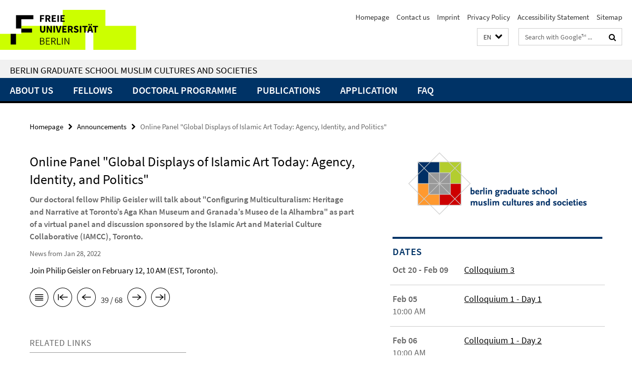

--- FILE ---
content_type: text/html; charset=utf-8
request_url: https://www.bgsmcs.fu-berlin.de/index.html?comp=navbar&irq=1&pm=0
body_size: 1758
content:
<!-- BEGIN Fragment default/26011920/navbar-wrapper/11274616/1676286719/?230934:1800 -->
<!-- BEGIN Fragment default/26011920/navbar/0ce976a82ae539caf451b7e928a4cdcef7cfc371/?223934:86400 -->
<nav class="main-nav-container no-print nocontent" style="display: none;"><div class="container main-nav-container-inner"><div class="main-nav-scroll-buttons" style="display:none"><div id="main-nav-btn-scroll-left" role="button"><div class="fa fa-angle-left"></div></div><div id="main-nav-btn-scroll-right" role="button"><div class="fa fa-angle-right"></div></div></div><div class="main-nav-toggle"><span class="main-nav-toggle-text">Menu</span><span class="main-nav-toggle-icon"><span class="line"></span><span class="line"></span><span class="line"></span></span></div><ul class="main-nav level-1" id="fub-main-nav"><li class="main-nav-item level-1 has-children" data-index="0" data-menu-item-path="/about" data-menu-shortened="0" id="main-nav-item-about"><a class="main-nav-item-link level-1" href="/about/index.html">About Us</a><div class="icon-has-children"><div class="fa fa-angle-right"></div><div class="fa fa-angle-down"></div><div class="fa fa-angle-up"></div></div><div class="container main-nav-parent level-2" style="display:none"><a class="main-nav-item-link level-1" href="/about/index.html"><span>Overview About Us</span></a></div><ul class="main-nav level-2"><li class="main-nav-item level-2 " data-menu-item-path="/about/about_us"><a class="main-nav-item-link level-2" href="/about/about_us/index.html">About Us</a></li><li class="main-nav-item level-2 " data-menu-item-path="/about/board"><a class="main-nav-item-link level-2" href="/about/board/index.html">Board</a></li><li class="main-nav-item level-2 " data-menu-item-path="/about/staff"><a class="main-nav-item-link level-2" href="/about/staff/index.html">Staff</a></li><li class="main-nav-item level-2 " data-menu-item-path="/about/supervisors"><a class="main-nav-item-link level-2" href="/about/supervisors/index.html">Supervisors</a></li><li class="main-nav-item level-2 " data-menu-item-path="/about/doctoral_representatives"><a class="main-nav-item-link level-2" href="/about/doctoral_representatives/index.html">Doctoral Fellow Representatives</a></li><li class="main-nav-item level-2 " data-menu-item-path="/about/international_advisory_board"><a class="main-nav-item-link level-2" href="/about/international_advisory_board/index.html">International Advisory Board</a></li><li class="main-nav-item level-2 " data-menu-item-path="/about/ombudsperson"><a class="main-nav-item-link level-2" href="/about/ombudsperson/index.html">Ombudsperson</a></li><li class="main-nav-item level-2 has-children" data-menu-item-path="/about/alumni_doctoral_fellows"><a class="main-nav-item-link level-2" href="/about/alumni_doctoral_fellows/index.html">Alumni Doctoral Fellows</a><div class="icon-has-children"><div class="fa fa-angle-right"></div><div class="fa fa-angle-down"></div><div class="fa fa-angle-up"></div></div><ul class="main-nav level-3"><li class="main-nav-item level-3 " data-menu-item-path="/about/alumni_doctoral_fellows/former_doctoral_fellows"><a class="main-nav-item-link level-3" href="/about/alumni_doctoral_fellows/former_doctoral_fellows/index.html">Former Doctoral Fellows</a></li></ul></li><li class="main-nav-item level-2 " data-menu-item-path="/about/alumni_postdoctoral_fellows"><a class="main-nav-item-link level-2" href="/about/alumni_postdoctoral_fellows/index.html">Alumni Postdoctoral Fellows</a></li><li class="main-nav-item level-2 " data-menu-item-path="/about/contact"><a class="main-nav-item-link level-2" href="/about/contact/index.html">Contact us</a></li></ul></li><li class="main-nav-item level-1 has-children" data-index="1" data-menu-item-path="/fellows" data-menu-shortened="0" id="main-nav-item-fellows"><a class="main-nav-item-link level-1" href="/fellows/index.html">Fellows</a><div class="icon-has-children"><div class="fa fa-angle-right"></div><div class="fa fa-angle-down"></div><div class="fa fa-angle-up"></div></div><div class="container main-nav-parent level-2" style="display:none"><a class="main-nav-item-link level-1" href="/fellows/index.html"><span>Overview Fellows</span></a></div><ul class="main-nav level-2"><li class="main-nav-item level-2 has-children" data-menu-item-path="/fellows/doctoral_fellows"><a class="main-nav-item-link level-2" href="/fellows/doctoral_fellows/index.html">Doctoral Fellows</a><div class="icon-has-children"><div class="fa fa-angle-right"></div><div class="fa fa-angle-down"></div><div class="fa fa-angle-up"></div></div><ul class="main-nav level-3"><li class="main-nav-item level-3 " data-menu-item-path="/fellows/doctoral_fellows/students_2025"><a class="main-nav-item-link level-3" href="/fellows/doctoral_fellows/students_2025/index.html">Year 2025</a></li><li class="main-nav-item level-3 " data-menu-item-path="/fellows/doctoral_fellows/students_2024"><a class="main-nav-item-link level-3" href="/fellows/doctoral_fellows/students_2024/index.html">Year 2024</a></li><li class="main-nav-item level-3 " data-menu-item-path="/fellows/doctoral_fellows/students_2023"><a class="main-nav-item-link level-3" href="/fellows/doctoral_fellows/students_2023/index.html">Year 2023</a></li><li class="main-nav-item level-3 " data-menu-item-path="/fellows/doctoral_fellows/students_2022"><a class="main-nav-item-link level-3" href="/fellows/doctoral_fellows/students_2022/index.html">Year 2022</a></li><li class="main-nav-item level-3 " data-menu-item-path="/fellows/doctoral_fellows/students_2021"><a class="main-nav-item-link level-3" href="/fellows/doctoral_fellows/students_2021/index.html">Year 2021</a></li><li class="main-nav-item level-3 " data-menu-item-path="/fellows/doctoral_fellows/students_2020"><a class="main-nav-item-link level-3" href="/fellows/doctoral_fellows/students_2020/index.html">Year 2020</a></li><li class="main-nav-item level-3 " data-menu-item-path="/fellows/doctoral_fellows/students_2019"><a class="main-nav-item-link level-3" href="/fellows/doctoral_fellows/students_2019/index.html">Year 2019</a></li><li class="main-nav-item level-3 " data-menu-item-path="/fellows/doctoral_fellows/students_2018"><a class="main-nav-item-link level-3" href="/fellows/doctoral_fellows/students_2018/index.html">Year 2018</a></li><li class="main-nav-item level-3 " data-menu-item-path="/fellows/doctoral_fellows/students_2017"><a class="main-nav-item-link level-3" href="/fellows/doctoral_fellows/students_2017/index.html">Year 2017</a></li><li class="main-nav-item level-3 " data-menu-item-path="/fellows/doctoral_fellows/students_2016-2008"><a class="main-nav-item-link level-3" href="/fellows/doctoral_fellows/students_2016-2008/index.html">Doctoral Fellows of the Years 2016-2008</a></li></ul></li><li class="main-nav-item level-2 " data-menu-item-path="/fellows/postdoctoral_fellows"><a class="main-nav-item-link level-2" href="/fellows/postdoctoral_fellows/index.html">Postdoctoral Fellows</a></li></ul></li><li class="main-nav-item level-1 has-children" data-index="2" data-menu-item-path="/doctoral-programme" data-menu-shortened="0" id="main-nav-item-doctoral-programme"><a class="main-nav-item-link level-1" href="/doctoral-programme/index.html">Doctoral Programme</a><div class="icon-has-children"><div class="fa fa-angle-right"></div><div class="fa fa-angle-down"></div><div class="fa fa-angle-up"></div></div><div class="container main-nav-parent level-2" style="display:none"><a class="main-nav-item-link level-1" href="/doctoral-programme/index.html"><span>Overview Doctoral Programme</span></a></div><ul class="main-nav level-2"><li class="main-nav-item level-2 " data-menu-item-path="/doctoral-programme/curriculum"><a class="main-nav-item-link level-2" href="/doctoral-programme/curriculum/index.html">Curriculum</a></li><li class="main-nav-item level-2 has-children" data-menu-item-path="/doctoral-programme/academic_calendar"><a class="main-nav-item-link level-2" href="/doctoral-programme/academic_calendar/index.html">Academic Calendar</a><div class="icon-has-children"><div class="fa fa-angle-right"></div><div class="fa fa-angle-down"></div><div class="fa fa-angle-up"></div></div><ul class="main-nav level-3"><li class="main-nav-item level-3 " data-menu-item-path="/doctoral-programme/academic_calendar/2024-Summer"><a class="main-nav-item-link level-3" href="/doctoral-programme/academic_calendar/2024-Summer/index.html">Summer term 2024</a></li><li class="main-nav-item level-3 " data-menu-item-path="/doctoral-programme/academic_calendar/2024-2025"><a class="main-nav-item-link level-3" href="/doctoral-programme/academic_calendar/2024-2025/index.html">Winter Semester 2024/2025 - Summer Semester 2025</a></li></ul></li><li class="main-nav-item level-2 " data-menu-item-path="/doctoral-programme/supervision"><a class="main-nav-item-link level-2" href="/doctoral-programme/supervision/index.html">Supervision</a></li><li class="main-nav-item level-2 " data-menu-item-path="/doctoral-programme/international_fellows"><a class="main-nav-item-link level-2" href="/doctoral-programme/international_fellows/index.html">International Doctoral Fellows</a></li><li class="main-nav-item level-2 " data-menu-item-path="/doctoral-programme/scholarships"><a class="main-nav-item-link level-2" href="/doctoral-programme/scholarships/index.html">Scholarships</a></li><li class="main-nav-item level-2 " data-menu-item-path="/doctoral-programme/network"><a class="main-nav-item-link level-2" href="/doctoral-programme/network/index.html">Research Network</a></li><li class="main-nav-item level-2 " data-menu-item-path="/doctoral-programme/libraries"><a class="main-nav-item-link level-2" href="/doctoral-programme/libraries/index.html">Libraries</a></li><li class="main-nav-item level-2 " data-menu-item-path="/doctoral-programme/psychological_counseling"><a class="main-nav-item-link level-2" href="/doctoral-programme/psychological_counseling/index.html">Mental Health</a></li></ul></li><li class="main-nav-item level-1" data-index="3" data-menu-item-path="/publications" data-menu-shortened="0" id="main-nav-item-publications"><a class="main-nav-item-link level-1" href="/publications/index.html">Publications</a></li><li class="main-nav-item level-1" data-index="4" data-menu-item-path="/application" data-menu-shortened="0" id="main-nav-item-application"><a class="main-nav-item-link level-1" href="/application/index.html">Application</a></li><li class="main-nav-item level-1" data-index="5" data-menu-item-path="/FAQ" data-menu-shortened="0" id="main-nav-item-FAQ"><a class="main-nav-item-link level-1" href="/FAQ/index.html">FAQ</a></li></ul></div><div class="main-nav-flyout-global"><div class="container"></div><button id="main-nav-btn-flyout-close" type="button"><div id="main-nav-btn-flyout-close-container"><i class="fa fa-angle-up"></i></div></button></div></nav><script type="text/javascript">$(document).ready(function () { Luise.Navigation.init(); });</script><!-- END Fragment default/26011920/navbar/0ce976a82ae539caf451b7e928a4cdcef7cfc371/?223934:86400 -->
<!-- END Fragment default/26011920/navbar-wrapper/11274616/1676286719/?230934:1800 -->


--- FILE ---
content_type: text/html; charset=utf-8
request_url: https://www.bgsmcs.fu-berlin.de/announcements/index.html?irq=1&page=1
body_size: 943
content:
<!-- BEGIN Fragment default/26011920/news-box-wrapper/1/11274625/1606838763/?224602:113 -->
<!-- BEGIN Fragment default/26011920/news-box/1/b97660e0f0e457d2bd2bcd0637936768b4be5965/?232024:3600 -->
<a href="/announcements/Gudrun-Kraemer-Preis-Historisches-Kolleg.html"><div class="box-news-list-v1-element"><p class="box-news-list-v1-title"><span>Islamic Studies Scholar Gudrun Krämer Receives the 2025 Prize of the Historisches Kolleg</span></p><p class="box-news-list-v1-date">Nov 18, 2025</p></div></a><a href="/announcements/202_11_10-Izza-in-Paris.html"><div class="box-news-list-v1-element"><p class="box-news-list-v1-title"><span>Rewriting the Fragments of Palestine</span></p><p class="box-news-list-v1-date">Nov 10, 2025</p></div></a><a href="/announcements/2025_Call_Fh.html"><div class="box-news-list-v1-element"><p class="box-news-list-v1-title"><span>Call for Applications - Fellowships 2026</span></p><p class="box-news-list-v1-date">Sep 15, 2025</p></div></a><div class="cms-box-prev-next-nav box-news-list-v1-nav"><a class="cms-box-prev-next-nav-overview box-news-list-v1-nav-overview" href="/announcements/index.html" rel="contents" role="button" title="overview Announcements"><span class="icon-cds icon-cds-overview"></span></a><span class="cms-box-prev-next-nav-arrow-prev disabled box-news-list-v1-nav-arrow-prev" title="previous page"><span class="icon-cds icon-cds-arrow-prev disabled"></span></span><span class="cms-box-prev-next-nav-pagination box-news-list-v1-pagination" title="page 1 of 10 pages"> 1 / 10 </span><span class="cms-box-prev-next-nav-arrow-next box-news-list-v1-nav-arrow-next" data-ajax-url="/announcements/index.html?irq=1&amp;page=2" onclick="Luise.AjaxBoxNavigation.onClick(event, this)" rel="next" role="button" title="next page"><span class="icon-cds icon-cds-arrow-next"></span></span></div><!-- END Fragment default/26011920/news-box/1/b97660e0f0e457d2bd2bcd0637936768b4be5965/?232024:3600 -->
<!-- END Fragment default/26011920/news-box-wrapper/1/11274625/1606838763/?224602:113 -->


--- FILE ---
content_type: text/html; charset=utf-8
request_url: https://www.bgsmcs.fu-berlin.de/dates/index.html?irq=1&page=1
body_size: 810
content:
<!-- BEGIN Fragment default/26011920/events-wrapper/1//12896660/1676286719/?224508:59 -->
<!-- BEGIN Fragment default/26011920/events/1/b34e2245be7e5345b508c35d2e8a85383d49e094/12896660/1676286719/?232024:3600 -->
<!-- BEGIN Fragment default/26011920/events-box-wrapper/1/12896660/1676286719/?222123:59 -->
<!-- BEGIN Fragment default/26011920/events-box/solr/1/b34e2245be7e5345b508c35d2e8a85383d49e094/12896660/1676286719/?232024:3600 -->
<div class="box-event-list-v1-element row"><div class="box-event-list-v1-element-l col-m-4"><span class="box-event-list-v1-date">Oct 20 - Feb 09</span></div><div class="box-event-list-v1-element-r col-m-8"><a href="/dates/Colloquium-3.html" class="box-event-list-title" title="Colloquium 3">Colloquium 3</a></div></div><div class="box-event-list-v1-element row"><div class="box-event-list-v1-element-l col-m-4"><span class="box-event-list-v1-date">Feb 05</span><span class="box-event-list-v1-time">10:00 AM</span></div><div class="box-event-list-v1-element-r col-m-8"><a href="/dates/Colloquium-1.html" class="box-event-list-title" title="Colloquium 1 - Day 1">Colloquium 1 - Day 1</a></div></div><div class="box-event-list-v1-element row"><div class="box-event-list-v1-element-l col-m-4"><span class="box-event-list-v1-date">Feb 06</span><span class="box-event-list-v1-time">10:00 AM</span></div><div class="box-event-list-v1-element-r col-m-8"><a href="/dates/Colloquium-1-Day-2.html" class="box-event-list-title" title="Colloquium 1  - Day 2">Colloquium 1  - Day 2</a></div></div><div class="cms-box-prev-next-nav box-event-list-v1-nav"><a class="cms-box-prev-next-nav-overview box-event-list-v1-nav-overview" href="/dates/index.html" rel="contents" role="button" title="overview Dates"><span class="icon-cds icon-cds-overview"></span></a><span class="cms-box-prev-next-nav-arrow-prev disabled box-event-list-v1-nav-arrow-prev" title="previous page"><span class="icon-cds icon-cds-arrow-prev disabled"></span></span><span class="cms-box-prev-next-nav-pagination box-event-list-v1-pagination" title="page 1 of 1 pages"> 1 / 1 </span><span class="cms-box-prev-next-nav-arrow-next disabled box-event-list-v1-nav-arrow-next" title="next page"><span class="icon-cds icon-cds-arrow-next disabled"></span></span></div><!-- END Fragment default/26011920/events-box/solr/1/b34e2245be7e5345b508c35d2e8a85383d49e094/12896660/1676286719/?232024:3600 -->
<!-- END Fragment default/26011920/events-box-wrapper/1/12896660/1676286719/?222123:59 -->
<!-- END Fragment default/26011920/events/1/b34e2245be7e5345b508c35d2e8a85383d49e094/12896660/1676286719/?232024:3600 -->
<!-- END Fragment default/26011920/events-wrapper/1//12896660/1676286719/?224508:59 -->
